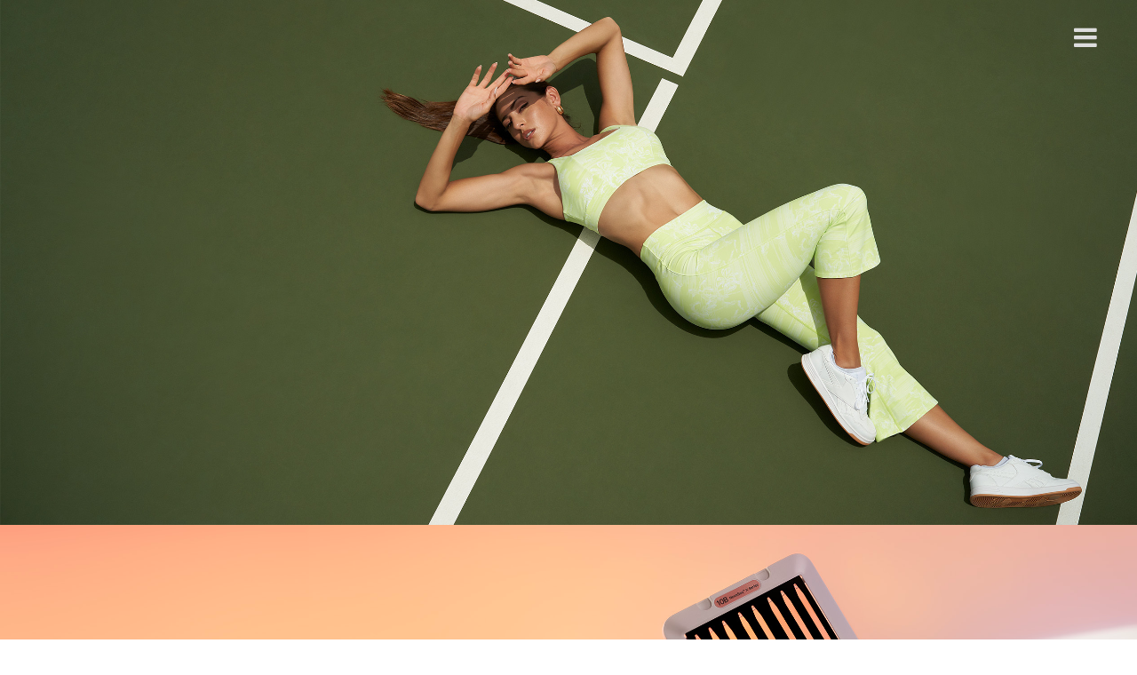

--- FILE ---
content_type: text/html; charset=UTF-8
request_url: https://www.justinlheureux.com/projects
body_size: 3835
content:
<!DOCTYPE html>
<html lang="en">

  <head>

    <meta charset="utf-8">
    <!--<meta name="viewport" content="width=device-width, initial-scale=1, shrink-to-fit=no">-->
    <meta name="viewport" content="width=device-width, initial-scale=1.0">

 <!--   <meta name="description" content="">-->
    <meta name="author" content="Template Mo">
    <link href="https://fonts.googleapis.com/css?family=Roboto:100,300,400,500,700,900" rel="stylesheet">

    <link rel="preconnect" href="https://fonts.gstatic.com">
<link href="https://fonts.googleapis.com/css2?family=Montserrat:wght@200&display=swap" rel="stylesheet">

   <!-- <title>Justin L'Heureux</title>-->
    <title>Professional Photographer In California, San Diego | Justin L’ Heureux</title>
<meta name="description" content="Justin L' Heureux is a professional photographer in San Diego. He has a vast experience of 15 years being the best photographer in California. Visit for more details!">
<meta name="keywords" content="photographer in california, professional photographer san diego, photographer san diego">
    
      <link rel="icon" type="image/x-icon" href="/assets/images/jlfav.png">

    
    <!-- Additional CSS Files -->
        <link rel="stylesheet" type="text/css" href="https://www.justinlheureux.com/assets/css/headerstyle.css">

    <link rel="stylesheet" type="text/css" href="https://www.justinlheureux.com/assets/css/bootstrap.min.css">
    <link rel="stylesheet" type="text/css" href="https://www.justinlheureux.com/assets/css/font-awesome.css">
    <link rel="stylesheet" type="text/css" href="https://www.justinlheureux.com/assets/css/templatemo-art-factory.css">

	<link href="https://fonts.googleapis.com/css2?family=Montserrat:wght@300&display=swap" rel="stylesheet">
 <script src="https://ajax.googleapis.com/ajax/libs/jquery/3.5.1/jquery.min.js"></script>

    <script src="https://www.justinlheureux.com/assets/js/bootstrap.min.js"></script>

 <!-- Google tag (gtag.js) -->
    <script async src="https://www.googletagmanager.com/gtag/js?id=G-KV4SLHGYEK"></script>
    <script>
    window.dataLayer = window.dataLayer || [];
    function gtag(){dataLayer.push(arguments);}
    gtag('js', new Date());
    gtag('config', 'G-KV4SLHGYEK');
    </script>
    
    </head>

    <body>
        <!--<div class="popup">-->
        <!--    <div class="loading_02">-->
        <!--        <h6>STILLS AND MOTION</h6>-->
        <!--    </div>-->
        <!--</div>-->
        <style>
        
 
              @media (max-width:480px){
        .xyz_123 {
            text-align: center !important;
        }

        ul.menu_size_chng.mt-2 {
            width: 100% !important;
            display: block !important;
            left: 0px;
            position: unset !important;
        }
        .sidenav ul li {
            float: none !important;
            margin-bottom:0px !important;
            text-align:center !important;
        }
        a#home_1 {
            margin: auto !important;
            padding:0 !important;
        }
        a#over_sting {
            margin: auto !important;
            padding:0 !important;
            text-align:center!important;
        }
         
         a#over_sting2 {
            margin: auto !important;
            padding:0 !important;
            text-align:center!important;
        }
         a#over_sting3 {
            margin: auto !important;
            padding:0 !important;
            text-align:center!important;
        }
        
        #contact_sting a{
            margin:auto !important;
            padding:0 !important;
            text-align:center!important;
        }
        #about_sting a {
            margin:auto !important;
            padding:0 !important;
            text-align:center!important;
        }
        #pdf_sting a{
            margin:auto !important;
            padding:0 !important;
            text-align:center!important;
        }
 
        ul.menu_size_chng.mt-2 {
            margin: 0px !important;
            margin-top: 80px !important;
            text-align: center !important;
        }
        
        .dropdown-content {
            left: 2% !important;
            width: 100%;
            margin-top: 8px;
            padding:16px !important;
        }    
                
    
        }
 
 
 
                
        
        
        
        
  .sidenav .closebtn {
  position: absolute;
  top: 0;
  color:grey;
  right: 5px;
  font-size: 36px;
  margin-top:0px;
  font-weight:700;
  margin-left: 50px;
}
</style>

<div id="preloader">
<div id="loading">
 <img class="img-fluid" id="loder_2" src="https://www.justinlheureux.com/assets/images/preloader.jpg" class="responsive">
    </div>
</div>

    <header class="header-area" style="position:fixed;" id="header_g">
        <div class="container-fluid px-5">
            <div class="row">

                    <div class="col-md-2">
                        <a href="https://www.justinlheureux.com">
                            </a>
                            </div>
                    <div id="mySidenav" class="sidenav">
                        <a href="javascript:void(0)" class="closebtn" onclick="closeNav()">&times;</a>
                        <div class="xyz_123">
                        <ul class="menu_size_chng mt-2">
                            <li id="home_sting"> <a class="home-menu" id="home_1" href="https://www.justinlheureux.com">home</a> </li>
                       <li class="dropdown" >
                        <a id="over_sting" href="https://www.justinlheureux.com/images/Overview" class="dropbtn menu2">overview</a>
                        <div class="dropdown-content" style="border:none;">
                                                                                               
                                       <a href="https://www.justinlheureux.com/images/Overview"
                                         style="border:none;font-size:16px;">Overview</a>
                                                                       
                                       <a href="https://www.justinlheureux.com/images/life"
                                         style="border:none;font-size:16px;">Life</a>
                                                                       
                                       <a href="https://www.justinlheureux.com/images/People"
                                         style="border:none;font-size:16px;">People</a>
                                                                       
                                       <a href="https://www.justinlheureux.com/images/sports-active"
                                         style="border:none;font-size:16px;">Sports / Active</a>
                                                                       
                                       <a href="https://www.justinlheureux.com/images/work"
                                         style="border:none;font-size:16px;">At Work</a>
                                                                       
                                       <a href="https://www.justinlheureux.com/images/motion"
                                         style="border:none;font-size:16px;">Motion</a>
                                                                                            <a class="menu3" href="https://www.justinlheureux.com/projects"
                                   style="border:none;font-size:16px;">Projects</a>
                        </div>
                        </li>
                       <li class="dropdown" >
                        <a id="over_sting2" href="https://www.justinlheureux.com/projects" class="dropbtn menu4">projects</a>
                           <div class="dropdown-content" style="border:none;">
                                                              
                                           <a href="https://www.justinlheureux.com/project/images/TAVI---COURTS"
                                              style="border:none;font-size:16px;">Tavi - Courts - Look Book</a>
                                   
                                           <a href="https://www.justinlheureux.com/project/images/Illumina"
                                              style="border:none;font-size:16px;">Illumina</a>
                                   
                                           <a href="https://www.justinlheureux.com/project/images/Maiden-Steel"
                                              style="border:none;font-size:16px;">Maiden Steel</a>
                                   
                                           <a href="https://www.justinlheureux.com/project/images/pacifico"
                                              style="border:none;font-size:16px;">Pacifico</a>
                                   
                                           <a href="https://www.justinlheureux.com/project/images/The-Farm1"
                                              style="border:none;font-size:16px;">The Farm</a>
                                   
                                           <a href="https://www.justinlheureux.com/project/images/amtrak"
                                              style="border:none;font-size:16px;">Amtrak</a>
                                   
                                           <a href="https://www.justinlheureux.com/project/images/brooks-running"
                                              style="border:none;font-size:16px;">Brooks Running</a>
                                   
                                           <a href="https://www.justinlheureux.com/project/images/Tavi"
                                              style="border:none;font-size:16px;">Tavi</a>
                                   
                                           <a href="https://www.justinlheureux.com/project/images/qualcomm"
                                              style="border:none;font-size:16px;">Qualcomm</a>
                                   
                                           <a href="https://www.justinlheureux.com/project/images/michelob-ultra"
                                              style="border:none;font-size:16px;">Michelob Ultra</a>
                                   
                                           <a href="https://www.justinlheureux.com/project/images/hewlett-packard"
                                              style="border:none;font-size:16px;">Hewlett Packard</a>
                                   
                                           <a href="https://www.justinlheureux.com/project/images/k2-snowboarding"
                                              style="border:none;font-size:16px;">K2 Snowboarding</a>
                                   
                                           <a href="https://www.justinlheureux.com/project/images/specialized"
                                              style="border:none;font-size:16px;">Specialized</a>
                                                                                             </div>
                        </li>

                        <li id="motion_1" class="dropdown menu5" > 
                          <a id="over_sting3" href="https://www.justinlheureux.com/motion" class="dropbtn">motion</a>
                                                        <div class="dropdown-content" style="border:none;">
                                                               <a style="    font-size: 20px !important;" class="motion-link" href="https://www.justinlheureux.com/motion#gallery-1" style="border:none;font-size:16px;">Director&#039;s Reel - 2025</a>
                                                               <a style="    font-size: 20px !important;" class="motion-link" href="https://www.justinlheureux.com/motion#gallery-2" style="border:none;font-size:16px;">Amtrak - From Work To Happy Hour</a>
                                                               <a style="    font-size: 20px !important;" class="motion-link" href="https://www.justinlheureux.com/motion#gallery-3" style="border:none;font-size:16px;">House of Pets</a>
                                                               <a style="    font-size: 20px !important;" class="motion-link" href="https://www.justinlheureux.com/motion#gallery-4" style="border:none;font-size:16px;">Pacifico - LIVE LIFE ANCHORS UP</a>
                                                               <a style="    font-size: 20px !important;" class="motion-link" href="https://www.justinlheureux.com/motion#gallery-5" style="border:none;font-size:16px;">Tavi - Dunes</a>
                                                               <a style="    font-size: 20px !important;" class="motion-link" href="https://www.justinlheureux.com/motion#gallery-6" style="border:none;font-size:16px;">Your final whisper</a>
                                                               <a style="    font-size: 20px !important;" class="motion-link" href="https://www.justinlheureux.com/motion#gallery-7" style="border:none;font-size:16px;">The Farm</a>
                                                               <a style="    font-size: 20px !important;" class="motion-link" href="https://www.justinlheureux.com/motion#gallery-8" style="border:none;font-size:16px;">Amtrak - Exploration</a>
                                                               <a style="    font-size: 20px !important;" class="motion-link" href="https://www.justinlheureux.com/motion#gallery-9" style="border:none;font-size:16px;">Amtrak - Adventure Starts</a>
                                                               <a style="    font-size: 20px !important;" class="motion-link" href="https://www.justinlheureux.com/motion#gallery-10" style="border:none;font-size:16px;">Amtrak - Weekend Adventurer</a>
                                                               <a style="    font-size: 20px !important;" class="motion-link" href="https://www.justinlheureux.com/motion#gallery-11" style="border:none;font-size:16px;">Tavi - Courts</a>
                                                               <a style="    font-size: 20px !important;" class="motion-link" href="https://www.justinlheureux.com/motion#gallery-12" style="border:none;font-size:16px;">Amazing</a>
                                                           </div>
                                                    </li>
                        <li id="contact_sting"> <a class="menu6" href="https://www.justinlheureux.com/contact">contact</a> </li>
                        <li id="about_sting"> <a class="menu7" href="https://www.justinlheureux.com/about">about</a> </li>
                        <li id="pdf_sting"> <a class="menu8" href="https://www.justinlheureux.com/create-a-pdf">create a pdf</a> </li>
                        <!--<li> <a href="#">Motion</a> </li>-->
                        </ul>
                        </div>
                      </div>

                       <div class="col-md-7"></div>

                       <div class="col-md-3">
                      <span class="menu-index" onclick="openNav()">
                          <i class="fa fa-bars" aria-hidden="true"></i>
                          <!--<img src="https://www.justinlheureux.com/assets/images/menu.png" height="30" width="30">-->
                      </span>
                      </div>

            </div>
        </div>
    </header>

    <link rel="preconnect" href="https://fonts.gstatic.com">
<link href="https://fonts.googleapis.com/css2?family=Montserrat:wght@300&display=swap" rel="stylesheet">


<style>



</style>

        <script>
        function openNav() {
          document.getElementById("mySidenav").style.width = "100%";
        }

        function closeNav() {
          document.getElementById("mySidenav").style.width = "0";
        }
        </script>

       <script>
            $(document).ready(function(){
              setTimeout(function(){
                  $('#preloader').css({"display":"block",
                      "transition":"1s ease",
                  });},100);
            });

            //       $(document).ready(function(){
            //   setTimeout(function(){
            //       $('#preloader').css({"display":"none",
            //           "transition":"1s ease",
            //       });},2000);
            // });
        </script>

<script>
     $(document).ready(function(){
       $(document).scroll(function(){
          var menu_g = $(document).scrollTop();
          console.log('menu_g');
       if(menu_g > 0){
           $('#header_g').css('background-color','transparent');
       } if(menu_g == 0){
           $('#header_g').css('background-color','transparent');
       }
       });
    });



</script>

<meta name="viewport" content="width=device-width, initial-scale=1.0">

<link rel="stylesheet" type="text/css" href="https://www.justinlheureux.com/assets/css/indexstyle.css">

<link rel="preconnect" href="https://fonts.gstatic.com">

<link href="https://fonts.googleapis.com/css2?family=Montserrat:wght@300&display=swap" rel="stylesheet">





  <div id="fetchImage">



  </div>

  <!--index page video end-->



  <!--folder 1-->

   
           
               <div class="container-fluid" id="TAVI---COURTS" style="padding:0px!important;">

<div class="catego-img">

     <a href="https://www.justinlheureux.com/project/images/TAVI---COURTS" >

        <div class="content">

            <!---->

        <div class="text-center-1" style="">

        <p class="text-alifn-para">Tavi - Courts - Look Book<p>

        </div>

        <!---->

        <div class="box-shadow-1">

          <div class="img__wrap">

        


        
      <img src="https://justinlheureux.com/uploads/category/40/Tavi - Courts.jpg" alt="" onclick="openModal();currentSlide(1)"  class="img__img" height="100%" width="100%">

      
      
       <p class="img__description">Tavi - Courts - Look Book</p>

      </div>

      </div>



          </div>



</a>



</div>

</div>


               <div class="container-fluid" id="Illumina" style="padding:0px!important;">

<div class="catego-img">

     <a href="https://www.justinlheureux.com/project/images/Illumina" >

        <div class="content">

            <!---->

        <div class="text-center-1" style="">

        <p class="text-alifn-para">Illumina<p>

        </div>

        <!---->

        <div class="box-shadow-1">

          <div class="img__wrap">

        


        
      <img src="https://justinlheureux.com/uploads/category/42/Illumina V3.jpg" alt="" onclick="openModal();currentSlide(1)"  class="img__img" height="100%" width="100%">

      
      
       <p class="img__description">Illumina</p>

      </div>

      </div>



          </div>



</a>



</div>

</div>


               <div class="container-fluid" id="Maiden-Steel" style="padding:0px!important;">

<div class="catego-img">

     <a href="https://www.justinlheureux.com/project/images/Maiden-Steel" >

        <div class="content">

            <!---->

        <div class="text-center-1" style="">

        <p class="text-alifn-para">Maiden Steel<p>

        </div>

        <!---->

        <div class="box-shadow-1">

          <div class="img__wrap">

        


        
      <img src="https://justinlheureux.com/uploads/category/43/Work 3.jpg" alt="" onclick="openModal();currentSlide(1)"  class="img__img" height="100%" width="100%">

      
      
       <p class="img__description">Maiden Steel</p>

      </div>

      </div>



          </div>



</a>



</div>

</div>


               <div class="container-fluid" id="pacifico" style="padding:0px!important;">

<div class="catego-img">

     <a href="https://www.justinlheureux.com/project/images/pacifico" >

        <div class="content">

            <!---->

        <div class="text-center-1" style="">

        <p class="text-alifn-para">Pacifico<p>

        </div>

        <!---->

        <div class="box-shadow-1">

          <div class="img__wrap">

        


        
      <img src="https://justinlheureux.com/uploads/category/21/Pacifico 1.jpg" alt="" onclick="openModal();currentSlide(1)"  class="img__img" height="100%" width="100%">

      
      
       <p class="img__description">Pacifico</p>

      </div>

      </div>



          </div>



</a>



</div>

</div>


               <div class="container-fluid" id="The-Farm1" style="padding:0px!important;">

<div class="catego-img">

     <a href="https://www.justinlheureux.com/project/images/The-Farm1" >

        <div class="content">

            <!---->

        <div class="text-center-1" style="">

        <p class="text-alifn-para">The Farm<p>

        </div>

        <!---->

        <div class="box-shadow-1">

          <div class="img__wrap">

        


        
      <img src="https://justinlheureux.com/uploads/category/31/The-Farm-V1.jpg" alt="" onclick="openModal();currentSlide(1)"  class="img__img" height="100%" width="100%">

      
      
       <p class="img__description">The Farm</p>

      </div>

      </div>



          </div>



</a>



</div>

</div>


               <div class="container-fluid" id="amtrak" style="padding:0px!important;">

<div class="catego-img">

     <a href="https://www.justinlheureux.com/project/images/amtrak" >

        <div class="content">

            <!---->

        <div class="text-center-1" style="">

        <p class="text-alifn-para">Amtrak<p>

        </div>

        <!---->

        <div class="box-shadow-1">

          <div class="img__wrap">

        


        
      <img src="https://justinlheureux.com/uploads/category/15/Amtrak-New.jpg" alt="" onclick="openModal();currentSlide(1)"  class="img__img" height="100%" width="100%">

      
      
       <p class="img__description">Amtrak</p>

      </div>

      </div>



          </div>



</a>



</div>

</div>


               <div class="container-fluid" id="brooks-running" style="padding:0px!important;">

<div class="catego-img">

     <a href="https://www.justinlheureux.com/project/images/brooks-running" >

        <div class="content">

            <!---->

        <div class="text-center-1" style="">

        <p class="text-alifn-para">Brooks Running<p>

        </div>

        <!---->

        <div class="box-shadow-1">

          <div class="img__wrap">

        


        
      <img src="https://justinlheureux.com/uploads/category/16/Brooks 1.jpg" alt="" onclick="openModal();currentSlide(1)"  class="img__img" height="100%" width="100%">

      
      
       <p class="img__description">Brooks Running</p>

      </div>

      </div>



          </div>



</a>



</div>

</div>


               <div class="container-fluid" id="Tavi" style="padding:0px!important;">

<div class="catego-img">

     <a href="https://www.justinlheureux.com/project/images/Tavi" >

        <div class="content">

            <!---->

        <div class="text-center-1" style="">

        <p class="text-alifn-para">Tavi<p>

        </div>

        <!---->

        <div class="box-shadow-1">

          <div class="img__wrap">

        


        
      <img src="https://justinlheureux.com/uploads/category/32/Sports-Hero-1.jpg" alt="" onclick="openModal();currentSlide(1)"  class="img__img" height="100%" width="100%">

      
      
       <p class="img__description">Tavi</p>

      </div>

      </div>



          </div>



</a>



</div>

</div>


               <div class="container-fluid" id="qualcomm" style="padding:0px!important;">

<div class="catego-img">

     <a href="https://www.justinlheureux.com/project/images/qualcomm" >

        <div class="content">

            <!---->

        <div class="text-center-1" style="">

        <p class="text-alifn-para">Qualcomm<p>

        </div>

        <!---->

        <div class="box-shadow-1">

          <div class="img__wrap">

        


        
      <img src="https://justinlheureux.com/uploads/category/26/qualcomm_main_image.jpg" alt="" onclick="openModal();currentSlide(1)"  class="img__img" height="100%" width="100%">

      
      
       <p class="img__description">Qualcomm</p>

      </div>

      </div>



          </div>



</a>



</div>

</div>


               <div class="container-fluid" id="michelob-ultra" style="padding:0px!important;">

<div class="catego-img">

     <a href="https://www.justinlheureux.com/project/images/michelob-ultra" >

        <div class="content">

            <!---->

        <div class="text-center-1" style="">

        <p class="text-alifn-para">Michelob Ultra<p>

        </div>

        <!---->

        <div class="box-shadow-1">

          <div class="img__wrap">

        


        
      <img src="https://justinlheureux.com/uploads/category/18/Michelob Ultra 1.jpg" alt="" onclick="openModal();currentSlide(1)"  class="img__img" height="100%" width="100%">

      
      
       <p class="img__description">Michelob Ultra</p>

      </div>

      </div>



          </div>



</a>



</div>

</div>


               <div class="container-fluid" id="hewlett-packard" style="padding:0px!important;">

<div class="catego-img">

     <a href="https://www.justinlheureux.com/project/images/hewlett-packard" >

        <div class="content">

            <!---->

        <div class="text-center-1" style="">

        <p class="text-alifn-para">Hewlett Packard<p>

        </div>

        <!---->

        <div class="box-shadow-1">

          <div class="img__wrap">

        


        
      <img src="https://justinlheureux.com/uploads/category/19/HP 2.jpg" alt="" onclick="openModal();currentSlide(1)"  class="img__img" height="100%" width="100%">

      
      
       <p class="img__description">Hewlett Packard</p>

      </div>

      </div>



          </div>



</a>



</div>

</div>


               <div class="container-fluid" id="k2-snowboarding" style="padding:0px!important;">

<div class="catego-img">

     <a href="https://www.justinlheureux.com/project/images/k2-snowboarding" >

        <div class="content">

            <!---->

        <div class="text-center-1" style="">

        <p class="text-alifn-para">K2 Snowboarding<p>

        </div>

        <!---->

        <div class="box-shadow-1">

          <div class="img__wrap">

        


        
      <img src="https://justinlheureux.com/uploads/category/17/K2 hero.jpg" alt="" onclick="openModal();currentSlide(1)"  class="img__img" height="100%" width="100%">

      
      
       <p class="img__description">K2 Snowboarding</p>

      </div>

      </div>



          </div>



</a>



</div>

</div>


               <div class="container-fluid" id="specialized" style="padding:0px!important;">

<div class="catego-img">

     <a href="https://www.justinlheureux.com/project/images/specialized" >

        <div class="content">

            <!---->

        <div class="text-center-1" style="">

        <p class="text-alifn-para">Specialized<p>

        </div>

        <!---->

        <div class="box-shadow-1">

          <div class="img__wrap">

        


        
      <img src="https://justinlheureux.com/uploads/category/20/Specialized 1.jpg" alt="" onclick="openModal();currentSlide(1)"  class="img__img" height="100%" width="100%">

      
      
       <p class="img__description">Specialized</p>

      </div>

      </div>



          </div>



</a>



</div>

</div>


            





<!--<script src="https://ajax.googleapis.com/ajax/libs/jquery/3.5.1/jquery.min.js"></script>-->
<script src="https://cdn.jsdelivr.net/npm/@popperjs/core@2.5.4/dist/umd/popper.min.js"></script>
<script src="https://cdn.jsdelivr.net/npm/bootstrap@5.0.0-beta1/dist/js/bootstrap.min.js"></script>
<script src='https://cdn.jsdelivr.net/npm/@fancyapps/fancybox@3.5.7/dist/jquery.fancybox.min.js'></script>

<script>
    $(function(){
        var hash = window.location.hash;
        $('html, body').animate({ scrollTop: $(hash).offset().top });
    });
     $(document).on('click', '.fancybox-image', function(e){
        e.preventDefault();
    });
    
    $("[data-fancybox]").fancybox({
        clickContent    : false
    });
 
</script>

    <!--slider end-->

<!-- jQuery -->

   
    <script src="https://www.justinlheureux.com/assets/js/popper.js"></script>


    <!-- Bootstrap -->





    <!-- Plugins -->

    <script src="https://www.justinlheureux.com/assets/js/owl-carousel.js"></script>

    <script src="https://www.justinlheureux.com/assets/js/scrollreveal.min.js"></script>

    <script src="https://www.justinlheureux.com/assets/js/jquery.counterup.min.js"></script>

    <script src="https://www.justinlheureux.com/assets/js/imgfix.min.js"></script> 

    

    <!-- Global Init -->

    <script src="https://www.justinlheureux.com/assets/js/custom.js"></script>

    

      </body>

</html>




    <script>

        setTimeout(function(){        

    $('#preloader').fadeOut();

    $('.justin-pre').delay(150).fadeOut('slow'); 

}, 200);

    </script>





    <script>

function openModal() {
    // alert('dev');

  document.getElementById("myModal").style.display = "block";

}



function closeModal() {

  document.getElementById("myModal").style.display = "none";

}



var slideIndex = 1;


function plusSlides(n) {

  showSlides(slideIndex += n);

}



function currentSlide(n) {
    // alert('dev2');

  showSlides(slideIndex = n);

}



function showSlides(n) {
    // alert('dev3');

  var i;

  var slides = document.getElementsByClassName("mySlides");

  var dots = document.getElementsByClassName("demo");

  var captionText = document.getElementById("caption");

  if (n > slides.length) {slideIndex = 1}

  if (n < 1) {slideIndex = slides.length}

  for (i = 0; i < slides.length; i++) {

      slides[i].style.display = "none";

  }

  for (i = 0; i < dots.length; i++) {

      dots[i].className = dots[i].className.replace(" active", "");

  }

  slides[slideIndex-1].style.display = "block";

  dots[slideIndex-1].className += " active";

  captionText.innerHTML = dots[slideIndex-1].alt;

}

</script>



<script type="text/javascript">

  function fetchImage($category) {

      var csrfToken='uoR539i76XFKoTKL0eLcZgCM5STkR7LKb8VlmyUE';

      var category =$category;

            $.ajax({

            headers:{'X-CSRF-Token': csrfToken},

            url:"https://www.justinlheureux.com/ajax-image",

            type:"GET",

            data:{category:category},

            success: function(data)

            { 
                $('#fetchImage').html(data);
                $("#myModal").modal();
               
            }

            });

    

//     if (confirm("Do you really want to delete this job post ?")) {

//     // alert($id);

//   var csrfToken='uoR539i76XFKoTKL0eLcZgCM5STkR7LKb8VlmyUE';

//   var id =$id;



// }

}
</script>


--- FILE ---
content_type: text/css
request_url: https://www.justinlheureux.com/assets/css/headerstyle.css
body_size: 2490
content:
html {
    overflow-x: hidden;
}

html {
    scroll-behavior: smooth;
}

#loder_2 {
    position: relative;
    top: -20%;
    left: 2%;

}

.popup {
    width: 100% !important;
    height: 100%;
    background-color: black;
    display: none;
    z-index: 1001;
    position: fixed;
}

.loading_02 {
    width: 100%;
    position: absolute;
    color: white;
    margin-left: auto;
    margin-right: auto;
    margin-top: 45vh !important;
    position: absolute;

}

.loading_02 h6 {
    /*background-color:red;*/
    font-size: 40px;
    letter-spacing: 1px !important;
    text-align: center;
    font-weight: 200 !important;
    top: 0;
    bottom: 0;
    left: auto;
    right: auto;
    opacity: 50%;

}

/*preloder logo first*/

#loading img {
    position: absolute;
    top: 0;
    left: 0;
    right: 0;
    bottom: 0;
    margin: auto;
}

#loading {
    position: relative;
    height: 100%;
    width: 100%;
}

.close-para {
    float: right;
    color: red;
    margin-right: 3px !important;
    font-weight: bold;
    font-size: 35px !important;
    margin-top: 5%;
}


@media only screen and (max-width: 768px) {


    .dropdown-content {
        font-size: 16px;
    }

    #home_sting a {
        font-size: 25px !important;
        color: black;
        margin-top: 60px !important;

        letter-spacing: 2px;
    }

    #over_sting {
        font-size: 25px !important;
        color: black;
        margin-top: 100px !important;
        margin-left: -146px;
        letter-spacing: 2px;
    }

    #over_sting2 {
        font-size: 25px !important;
        color: black;
        margin-top: 140px !important;
        margin-left: -146px;
        letter-spacing: 2px;
    }

    #motion_1 a {
        letter-spacing: 2px;
        font-size: 25px !important;
        color: black;
        margin-top: 180px !important;
        margin-left: -170px !important;

    }

    #contact_sting a {
        letter-spacing: 2px;
        font-size: 25px !important;
        color: black;
        margin-top: 220px !important;
        margin-left: -170px !important;
    }

    #about_sting a {
        letter-spacing: 2px;
        font-size: 25px !important;
        color: black;
        margin-top: 260px !important;
        margin-left: -170px;
    }

    #pdf_sting a {
        letter-spacing: 2px;
        font-size: 25px !important;
        color: black;
        margin-top: 300px !important;
        margin-left: -195px;
    }


}


@media only screen and (max-width: 360px) {
    /*.loading_02 h6{*/
    /*     font-size:12px!important;*/
    /*     text-align:center!important;*/
    /* }*/
    /* .loading_02 {*/
    /*     margin-left:0%!important;*/
    /* }*/
    .dropdown-content a {
        font-size: 14px !important;
    }

    #home_sting a {
        font-size: 25px !important;
        color: black;
        margin-top: 60px !important;
        margin-left: -40px !important;
        letter-spacing: 2px;
    }

    #over_sting {
        font-size: 25px !important;
        color: black;
        margin-top: 100px !important;
        margin-left: -146px;
        letter-spacing: 2px;
    }

    #over_sting2 {
        font-size: 25px !important;
        color: black;
        margin-top: 140px !important;
        margin-left: -146px;
        letter-spacing: 2px;
    }

    #motion_1 a {
        letter-spacing: 2px;
        font-size: 25px !important;
        color: black;
        margin-top: 180px !important;
        margin-left: -170px !important;

    }

    #contact_sting a {
        letter-spacing: 2px;
        font-size: 25px !important;
        color: black;
        margin-top: 220px !important;
        margin-left: -170px !important;
    }

    #about_sting a {
        letter-spacing: 2px;
        font-size: 25px !important;
        color: black;
        margin-top: 260px !important;
        margin-left: -170px;
    }

    #pdf_sting a {
        letter-spacing: 2px;
        font-size: 25px !important;
        color: black;
        margin-top: 300px !important;
        margin-left: -195px;
    }

    h4 {
        color: #fff;
        margin-top: 55%;
        margin-left: 30%;
        letter-spacing: 1px;
        font-size: 16px;
        font-family: 'Montserrat', sans-serif;
    }
}

.menu-index {
    font-size: 30px;
    cursor: pointer;
    float: right;
    margin-top: 20px;

}

.menu-index i {
    margin-left: 10% !important;
    color: #ddd;
}

#page {
    display: none;
}


.menu_size_chng li a {
    font-size: 20px;
    color: #000;
    font-weight: 800;
}


.sidenav {
    height: 100%;
    width: 0;
    position: fixed;
    z-index: 1;
    top: 0;
    left: 0;
    background-color: #fff;
    opacity: 1;
    opacity: 0.8;
    overflow-x: hidden;
    transition: 0.6s;
    /*padding-top: 60px;*/
    text-align: center;
}

.sidenav a {
    padding: 8px 8px 8px 32px;
    text-decoration: none;
    font-size: 25px;
    color: #ddd;
    display: block;
    /*transition: 0.3s;*/
    font-family: 'Montserrat', sans-serif;

}

.sidenav a:hover {
    color: #000;
}

/*.sidenav a:hover{*/
/*  color: #f1f1f1;*/
/*}*/


@media screen and (max-height: 450px) {
    .sidenav {
        padding-top: 15px;
    }

    .sidenav a {
        font-size: 18px;
    }
}

.sidenav ul {
    list-style: none;
    margin-left: 20%;
    list-style-type: none;
    /*margin: 0;*/
    padding: 0;
    /*overflow: hidden;*/
    /*background-color: #333;*/
}

.sidenav ul li {
    float: left;
    margin-bottom: 30px;
    /*position:absolute;*/

}

.closebtn {
    /*color:#fff!important;*/
    /*background-color:#000;*/
    /*margin-top:20px;*/
    /*height:30px;*/
    /*width:30px;*/

}

.close-para {
    float: right;
    color: grey;
    margin-right: 3px !important;
    font-weight: bold;
    font-size: 25px !important;
    margin-top: 5%;
}

.sidenav .closebtn {
    position: absolute;
    top: 0;
    right: 25px;
    font-size: 17px;
    margin-left: 50px;
}

.dropbtn {
    display: inline-block;
    color: white;
    text-align: justify;
    /*padding: 14px 16px;*/
    text-decoration: none;
}

.dropdown-content {
    display: none;
    position: absolute;
    background-color: #fff;
    border: 1px solid #ddd;
    min-width: 160px;
    /*box-shadow: 0px 8px 16px 0px rgba(0,0,0,0.2);*/
    z-index: 1;
    /*width: 140%;*/
    width: 210px;
}

.dropdown-content a {
    color: #000;
    opacity: 1;
    font-size: 19px !important;
    font-family: 'Montserrat', sans-serif;
    padding: 0;
    margin-left: 15%;
    text-decoration: none;
    display: block;
    text-align: left;
    border-bottom: 1px solid #ddd;
}

.dropdown-content a:hover {
    background-color: #f1f1f1
}

.dropdown:hover .dropdown-content {
    display: block;
}


/*all media query*/


@media only screen and (max-width: 480px) {

    /*            .popup{*/
    /*    width:100%!important;*/
    /*    height:100%;*/
    /*    background-color:black;*/
    /*    display:none;*/
    /*    z-index: 1001;*/
    /*    position:fixed;*/
    /*}*/
    /*.popup .loading_02{*/
    /*   position:relative;*/
    /*  left:-3%;*/
    /*  top:200px;*/
    /*  padding:20px;*/
    /*} */
    /*#preloader{*/
    /*    background-color:#000;*/
    /* margin:0;*/
    /* padding:0;*/
    /*}*/
}


@media only screen and (max-width: 1024px) {

    .dropdown-content {
        font-size: 18px;
    }

    #home_sting a {
        font-size: 25px !important;
        color: black;
        margin-top: 60px !important;

        letter-spacing: 2px;
    }

    #over_sting {
        font-size: 25px !important;
        color: black;
        margin-top: 100px !important;
        margin-left: -146px;
        letter-spacing: 2px;
    }

    #over_sting2 {
        font-size: 25px !important;
        color: black;
        margin-top: 140px !important;
        margin-left: -146px;
        letter-spacing: 2px;
    }

    #motion_1 a {
        letter-spacing: 2px;
        font-size: 25px !important;
        color: black;
        margin-top: 180px !important;
        margin-left: -170px !important;

    }

    #contact_sting a {
        letter-spacing: 2px;
        font-size: 25px !important;
        color: black;
        margin-top: 220px !important;
        margin-left: -170px !important;
    }

    #about_sting a {
        letter-spacing: 2px;
        font-size: 25px !important;
        color: black;
        margin-top: 260px !important;
        margin-left: -170px;
    }

    #pdf_sting a {
        letter-spacing: 2px;
        font-size: 25px !important;
        color: black;
        margin-top: 300px !important;
        margin-left: -195px;
    }

}

/*    @media (max-width:480px){*/
/*    ul.menu_size_chng.mt-2 {*/
/*    position: absolute !important;*/
/*left: -25px !important;*/
/*}*/
/*a#home_1 {*/
/*    margin-left: -80px;*/
/*}*/
/*a#over_sting {*/
/*    margin-left: -122px;*/
/*}*/
/*a#over_sting2 {*/
/*    margin-left: -85px !important;*/
/*}*/

/*a#over_sting2 {*/
/*    margin-left: -170px !important;*/
/*}*/
/*a#over_sting3 {*/
/*    margin-left: -168px !important;*/
/*}*/
/*li#contact_sting{*/
/*    margin-left:-7px;*/
/*}*/
/*li#about_sting {*/
/*    margin-left: -20px;*/
/*}*/
/*li#pdf_sting {*/
/*    margin-left: 28px;*/
/*}*/
/*.dropdown-content {*/
/*    left: -28px;*/
/*}*/
/*.dropdown-content a {*/
/*    font-size: 16px !important;*/
/*    margin-bottom: -180px !important;*/
/*    display: contents;*/
/*    text-align: left !important;*/
/*    font-weight: 600 !important;*/
/*    text-transform: lowercase;*/
/*}*/
/*.dropdown-content {*/
/*    left: -42px;*/
/*}*/
/*}*/

/* About and Contact Page*/

@charset "utf-8";
/* CSS Document */

.main-sec{ margin:0px;}
.left-sec {
  float: left;
  width: 50%;
}
.left-sec img{ width:100%;}
.right-sec{ float:left; width:50%; position:relative;}
.right-sec img{ width:100%;}
.right-txt-sec{ position: absolute;
padding: 60px 80px 60px 90px;
top: 10%;
left: 0;
right: 0;}
.right-txt-sec p{
margin: 0 auto;
text-transform: uppercase;
font-size: 17px;
line-height: 27px;
font-family: 'Montserrat', sans-serif;
text-align: left;
}

.right-txt-sec p a{ color:#fab037; text-decoration: none;}
.right-txt-sec p a:hover{ opacity:0.7;}
.mobile-sec{ display:none;}


/*--contact--*/

.contact-inner{width: 400px; margin: 0 auto; padding-left: 70px;}
.contact-listing{ padding:0px;}
.contact-listing li{ list-style:none; position: relative;
color: #fab037;
text-transform: uppercase; font-family: 'Montserrat', sans-serif; font-size: 17px;
margin-bottom: 18px;}
.contact-listing li a{ color: #fab037; text-decoration:none;}
.contact-listing li a:hover{ opacity:0.7;}
.contact-inner h3 {
  color: #fab037;
  font-family: 'Montserrat', sans-serif;
  font-weight: 400;
  text-transform: uppercase;
  font-size: 20px;
}
.contact-listing li .top-insta{ width: 18px;
position: absolute;
left: -28px; top: 1px;}
.contact-listing li span {
font-weight: 300;
text-transform: lowercase;
font-size: 17px;
}
.contact-inner h5{ font-size: 20px;
text-transform: uppercase;
color: #000;
font-family: 'Montserrat', sans-serif;
font-weight: 500;
margin: 0px;
padding-top: 40px;
}
.contact-inner p.head{ text-transform:capitalize;}
.contact-inner p{font-family: 'Montserrat', sans-serif;
font-weight: 200;
text-transform: lowercase;
margin-bottom: 0px;}
.btm-insta{display:none;}
.contact-inner p a{ color:#000;}

.contact-mbl-sec{ display:none;}
.contact-mbl-sec{background-image:url(../images/phone-contact-img.jpg);}





@media screen and (max-width: 1080px) {
.right-txt-sec p {
  font-size: 14px;
}
.right-txt-sec {
  padding: 12px 60px 60px 60px;
}
.right-txt-sec.contact-txt{ padding: 0px 60px 60px 60px; top: 13%;}


}

@media screen and (max-width: 800px) {
.right-sec {
  float: left;
  width: 100%;
  position: relative;
}
.left-sec {
  float: left;
  width: 100%;
}

.right-txt-sec.contact-txt {
  top: 2%;
  text-align:center;
}
.contact-inner {
  padding-left: 0;
}	
.top-insta {
  display: none;
}
.right-sec .contact-listing .btm-insta{ 
display:block;width: 18px;
margin: 0 auto;margin-top: 5px;
}
.contact-inner p{ text-align:center; line-height: 22px;}



}

@media screen and (max-width: 768px) {
.left-sec, .right-sec{ display:none;}

.mobile-sec{ display:block;}

.mobile-sec {
  background-image: url(../images/phone-about-img.jpg);
  background-repeat: no-repeat;
  padding: 40px 80px;
  background-size: cover;
  height: 800px;
}
.mobile-sec p {
  margin: 0 auto;
  text-transform: uppercase;
  font-size: 14px;
  line-height: 27px;
  font-family: 'Montserrat', sans-serif;
  text-align: left;
  width: 500px;
  margin-bottom: 80px;
  margin-top: 60px;
}

.contact-mbl-sec {
display: block;
text-align: center;
padding: 100px 0px;
background-size: cover;
background-repeat: no-repeat;
}
.contact-mbl-sec .btm-insta {
  display: none;
  display: block;
  width: 18px;
  margin: 0 auto;
    margin-top: 0px;
  margin-top: 5px;
}

.contact-mbl-sec .contact-inner {
  margin: 0 auto;
  margin-bottom: 40px;
  padding-bottom: 80px;
}
.contact-mbl-sec .contact-inner h3 {
  margin-top: 0px;
}
	
}

@media screen and (max-width: 480px) {
.contact-inner {
  width: 100%; padding-left: 0px;}
.right-txt-sec.contact-txt {
  padding: 0px 10px 60px 10px;
}
.right-txt-sec {
  top: 2%;
}
.contact-listing {
  margin: 5px;
}

.mobile-sec {
  padding: 40px 80px;
  background-size: cover;
  height: 800px;
}
.mobile-sec p{
    margin: 0 auto;
    text-transform: uppercase;
    font-size: 14px;
    line-height: 27px;
    font-family: 'Montserrat', sans-serif;
    text-align: left;
    width: 100%;
    margin-bottom: 80px;
    margin-top: 60px;
}
  
}

@media screen and (max-width: 360px) {
.right-txt-sec {
  padding: 12px 30px 10px 30px;
  top: 5%;
}
.right-txt-sec p {
  font-size: 12px; line-height: 22px;
}
.right-txt-sec.contact-txt {
  top: 2%;
}
.contact-inner {
  padding-left: 0px;
}
.contact-listing li{ font-size:14px;}
.contact-listing li span{ font-size:13px;}
.contact-inner h5 {
  font-size: 14px;
  padding-top: 3px;
}

.contact-inner h3 {
  margin: 2px 0px; font-size: 17px;
}
.mobile-sec {
  padding: 40px 50px;
  background-size: cover;
  height: 800px;
}
}

@media screen and (max-width: 320px) {
.right-txt-sec {
  padding: 12px 30px 10px 30px;
  top: 2%;
}	
}

/*.dropdown-content {*/
/*    left: -42px;*/
/*   text-align: left;*/
/*   padding:5px;*/
/*}*/


@media (max-width:480px){
ul.menu_size_chng.mt-2 {
    left: -18px;
    position: absolute;
}

.dropdown-content {
    left: -70px;
}
a.motion-link {
    margin-bottom: -172px;
}

a.motion-link {
    left: 183px;
    position: relative;
    width: 100%;
    top: -198px;
}
a.motion-link {
    letter-spacing: 0px !important;
}
#over_sting {
    background: #fff;
}
a.next {
    margin-top: -60px !important;
}

a.prev{
    margin-top: -60px !important;    
}
}


/*30june*/

    /*@media (max-width:1024px){*/
    
    /*.sidenav ul li {*/
    /*    text-align: center !important;*/
    /*}ul.menu_size_chng.mt-2 {*/
        /*position: relative !important;*/
    /*    width: 100% !important;*/
    /*}*/
    /*.sidenav ul {*/
    /*    margin-left: 0px !important;}*/
    /*    #over_sting {*/
        
        /*margin-top: 0px !important;*/
        /*margin-left: 0px !important;*/
            
    /*    }}*/




--- FILE ---
content_type: text/css
request_url: https://www.justinlheureux.com/assets/css/templatemo-art-factory.css
body_size: 4413
content:
/*

ART FACTORY

https://templatemo.com/tm-537-art-factory

*/

/* 
---------------------------------------------
Table of contents
---------------------------------------------
01. font & reset css
02. reset
03. global styles
04. header
05. welcome
06. features
07. team
08. pricing
09. blog
10. contact
11. footer
12. preloader

--------------------------------------------- 
*/

/* 
---------------------------------------------
font & reset css
--------------------------------------------- 
*/
@import url("https://fonts.googleapis.com/css?family=Roboto:100,300,400,500,700,900");
/* 
---------------------------------------------
reset
--------------------------------------------- 
*/
html,
body,
div,
span,
applet,
object,
iframe,
h1,
h2,
h3,
h4,
h5,
h6,
p,
blockquote,
div pre,
a,
abbr,
acronym,
address,
big,
cite,
code,
del,
dfn,
em,
font,
img,
ins,
kbd,
q,
s,
samp,
small,
strike,
strong,
sub,
sup,
tt,
var,
b,
u,
i,
center,
dl,
dt,
dd,
ol,
ul,
li,
figure,
header,
nav,
section,
article,
aside,
footer,
figcaption {
  margin: 0;
  padding: 0;
  border: 0;
  outline: 0;
}

.clearfix:after {
  content: ".";
  display: block;
  clear: both;
  visibility: hidden;
  line-height: 0;
  height: 0;
}

.clearfix {
  display: inline-block;
}

html[xmlns] .clearfix {
  display: block;
}

* html .clearfix {
  height: 1%;
}

ul,
li {
  padding: 0;
  margin: 0;
  list-style: none;
}

header,
nav,
section,
article,
aside,
footer,
hgroup {
  display: block;
}

* {
  box-sizing: border-box;
}

html,
body {
  font-family: "Roboto", sans-serif;
  font-weight: 400;
  background-color: #fff;
  font-size: 16px;
  -ms-text-size-adjust: 100%;
  -webkit-font-smoothing: antialiased;
  -moz-osx-font-smoothing: grayscale;
}

a {
  text-decoration: none !important;
}

h1,
h2,
h3,
h4,
h5,
h6 {
  margin-top: 0px;
  margin-bottom: 0px;
}

ul {
  margin-bottom: 0px;
}

p {
  font-size: 15px;
  line-height: 25px;
  color: #4a4a4a;
}

/* 
---------------------------------------------
global styles
--------------------------------------------- 
*/
html,
body {
  background: #fff;
  font-family: "Roboto", sans-serif;
}

::selection {
  background: #ff589e;
  color: #fff;
}

::-moz-selection {
  background: #ff589e;
  color: #fff;
}

@media (max-width: 991px) {
  html,
  body {
    overflow-x: hidden;
  }
  .mobile-top-fix {
    margin-top: 30px;
    margin-bottom: 0px;
  }
  .mobile-bottom-fix {
    margin-bottom: 30px;
  }
  .mobile-bottom-fix-big {
    margin-bottom: 60px;
  }
}

a.main-button-slider {
  font-size: 13px;
  border-radius: 20px;
  padding: 12px 20px;
  background-color: #f55858;
  text-transform: uppercase;
  color: #fff;
  letter-spacing: 0.25px;
  -webkit-transition: all 0.3s ease 0s;
  -moz-transition: all 0.3s ease 0s;
  -o-transition: all 0.3s ease 0s;
  transition: all 0.3s ease 0s;
}

a.main-button-slider:hover {
  background-color: #0088e8;
}

a.main-button {
  font-size: 13px;
  border-radius: 20px;
  padding: 12px 20px;
  background-color: #00b4c6;
  text-transform: uppercase;
  color: #fff;
  letter-spacing: 0.25px;
  -webkit-transition: all 0.3s ease 0s;
  -moz-transition: all 0.3s ease 0s;
  -o-transition: all 0.3s ease 0s;
  transition: all 0.3s ease 0s;
}

a.main-button:hover {
  background-color: #0088e8;
}

button.main-button {
  outline: none;
  border: none;
  cursor: pointer;
  font-size: 13px;
  border-radius: 20px;
  padding: 10px 20px;
  background-color: #f55858;
  text-transform: uppercase;
  color: #fff;
  letter-spacing: 0.25px;
  -webkit-transition: all 0.3s ease 0s;
  -moz-transition: all 0.3s ease 0s;
  -o-transition: all 0.3s ease 0s;
  transition: all 0.3s ease 0s;
}

button.main-button:hover {
  background-color: #0088e8;
}

.section-heading h2 {
  text-align: center;
  font-size: 48px;
  font-weight: 300;
  color: #232323;
  margin-bottom: 20px;
}

.section-heading p {
  font-size: 17px;
  color: #777;
  text-align: center;
}

/* 
---------------------------------------------
header
--------------------------------------------- 
*/

.background-header {
  background-color: #fff;
  height: 80px !important;
  position: fixed !important;
  top: 0px;
  left: 0px;
  right: 0px;
  box-shadow: 0px 0px 10px rgba(0, 0, 0, 0.15) !important;
}

.background-header .logo,
.background-header .main-nav .nav li a {
  color: #1e1e1e !important;
}

.background-header .main-nav .nav > li:hover > a {
  color: #f55858 !important;
}

.background-header .main-nav .nav > li > ul > li:hover > a {
  color: #f55858 !important;
}

.background-header .nav li a.active {
  color: #f55858 !important;
}

.header-area {
  position: absolute;
  top: 0px;
  left: 0px;
  right: 0px;
  z-index: 100;
  height: 100px;
  -webkit-transition: all 0.5s ease 0s;
  -moz-transition: all 0.5s ease 0s;
  -o-transition: all 0.5s ease 0s;
  transition: all 0.5s ease 0s;
}

.header-area .main-nav {
  min-height: 80px;
  background: transparent;
}

.header-area .main-nav .logo {
  line-height: 80px;
  color: #fff;
  font-size: 28px;
  font-weight: 700;
  text-transform: uppercase;
  letter-spacing: 2px;
  float: left;
  -webkit-transition: all 0.3s ease 0s;
  -moz-transition: all 0.3s ease 0s;
  -o-transition: all 0.3s ease 0s;
  transition: all 0.3s ease 0s;
}

.header-area .main-nav .nav {
  float: right;
  margin-top: 27px;
  margin-left: 20px;
  margin-right: 0px;
  -webkit-transition: all 0.3s ease 0s;
  -moz-transition: all 0.3s ease 0s;
  -o-transition: all 0.3s ease 0s;
  transition: all 0.3s ease 0s;
  position: relative;
  z-index: 999;
}

.header-area .main-nav .nav li {
  padding-left: 20px;
  padding-right: 20px;
}

.header-area .main-nav .nav li:last-child {
  padding-right: 0px;
}

.header-area .main-nav .nav li a {
  display: block;
  font-weight: 500;
  font-size: 13px;
  color: #fff;
  text-transform: uppercase;
  -webkit-transition: all 0.3s ease 0s;
  -moz-transition: all 0.3s ease 0s;
  -o-transition: all 0.3s ease 0s;
  transition: all 0.3s ease 0s;
  height: 40px;
  line-height: 40px;
  border: transparent;
  letter-spacing: 1px;
}

.header-area .main-nav .nav li:hover a {
  color: #f55858;
}

.header-area .main-nav .nav li.submenu {
  position: relative;
  padding-right: 35px;
}

.header-area .main-nav .nav li.submenu:after {
  font-family: FontAwesome;
  content: "\f107";
  font-size: 12px;
  color: #fff;
  position: absolute;
  right: 18px;
  top: 12px;
}

.header-area.background-header .main-nav .nav li.submenu:after {
  color: #000;
}

.header-area .main-nav .nav li.submenu ul {
  position: absolute;
  width: 200px;
  box-shadow: 0 2px 28px 0 rgba(0, 0, 0, 0.06);
  overflow: hidden;
  top: 40px;
  opacity: 0;
  transform: translateY(-2em);
  visibility: hidden;
  z-index: -1;
  transition: all 0.3s ease-in-out 0s, visibility 0s linear 0.3s,
    z-index 0s linear 0.01s;
}

.header-area .main-nav .nav li.submenu ul li {
  margin-left: 0px;
  padding-left: 0px;
  padding-right: 0px;
}

.header-area .main-nav .nav li.submenu ul li a {
  display: block;
  background: #fff;
  color: #3b566e;
  padding-left: 20px;
  height: 40px;
  line-height: 40px;
  -webkit-transition: all 0.3s ease 0s;
  -moz-transition: all 0.3s ease 0s;
  -o-transition: all 0.3s ease 0s;
  transition: all 0.3s ease 0s;
  position: relative;
  font-size: 13px;
  border-bottom: 1px solid #f5f5f5;
}

.header-area .main-nav .nav li.submenu ul li a:before {
  content: "";
  position: absolute;
  width: 0px;
  height: 40px;
  left: 0px;
  top: 0px;
  bottom: 0px;
  -webkit-transition: all 0.3s ease 0s;
  -moz-transition: all 0.3s ease 0s;
  -o-transition: all 0.3s ease 0s;
  transition: all 0.3s ease 0s;
  background: #f55858;
}

.header-area .main-nav .nav li.submenu ul li a:hover {
  background: #fff;
  color: #f55858;
  padding-left: 25px;
}

.header-area .main-nav .nav li.submenu ul li a:hover:before {
  width: 3px;
}

.header-area .main-nav .nav li.submenu:hover ul {
  visibility: visible;
  opacity: 1;
  z-index: 1;
  transform: translateY(0%);
  transition-delay: 0s, 0s, 0.3s;
}

.header-area .main-nav .menu-trigger {
  cursor: pointer;
  display: block;
  position: absolute;
  top: 23px;
  width: 32px;
  height: 40px;
  text-indent: -9999em;
  z-index: 99;
  right: 40px;
  display: none;
}

.header-area .main-nav .menu-trigger span,
.header-area .main-nav .menu-trigger span:before,
.header-area .main-nav .menu-trigger span:after {
  -moz-transition: all 0.4s;
  -o-transition: all 0.4s;
  -webkit-transition: all 0.4s;
  transition: all 0.4s;
  background-color: #fff;
  display: block;
  position: absolute;
  width: 30px;
  height: 2px;
  left: 0;
}

.background-header .main-nav .menu-trigger span,
.background-header .main-nav .menu-trigger span:before,
.background-header .main-nav .menu-trigger span:after {
  background-color: #1e1e1e;
}

.header-area .main-nav .menu-trigger span:before,
.header-area .main-nav .menu-trigger span:after {
  -moz-transition: all 0.4s;
  -o-transition: all 0.4s;
  -webkit-transition: all 0.4s;
  transition: all 0.4s;
  background-color: #fff;
  display: block;
  position: absolute;
  width: 30px;
  height: 2px;
  left: 0;
  width: 75%;
}

.background-header .main-nav .menu-trigger span:before,
.background-header .main-nav .menu-trigger span:after {
  background-color: #1e1e1e;
}

.header-area .main-nav .menu-trigger span:before,
.header-area .main-nav .menu-trigger span:after {
  content: "";
}

.header-area .main-nav .menu-trigger span {
  top: 16px;
}

.header-area .main-nav .menu-trigger span:before {
  -moz-transform-origin: 33% 100%;
  -ms-transform-origin: 33% 100%;
  -webkit-transform-origin: 33% 100%;
  transform-origin: 33% 100%;
  top: -10px;
  z-index: 10;
}

.header-area .main-nav .menu-trigger span:after {
  -moz-transform-origin: 33% 0;
  -ms-transform-origin: 33% 0;
  -webkit-transform-origin: 33% 0;
  transform-origin: 33% 0;
  top: 10px;
}

.header-area .main-nav .menu-trigger.active span,
.header-area .main-nav .menu-trigger.active span:before,
.header-area .main-nav .menu-trigger.active span:after {
  background-color: transparent;
  width: 100%;
}

.header-area .main-nav .menu-trigger.active span:before {
  -moz-transform: translateY(6px) translateX(1px) rotate(45deg);
  -ms-transform: translateY(6px) translateX(1px) rotate(45deg);
  -webkit-transform: translateY(6px) translateX(1px) rotate(45deg);
  transform: translateY(6px) translateX(1px) rotate(45deg);
  background-color: #fff;
}

.background-header .main-nav .menu-trigger.active span:before {
  background-color: #1e1e1e;
}

.header-area .main-nav .menu-trigger.active span:after {
  -moz-transform: translateY(-6px) translateX(1px) rotate(-45deg);
  -ms-transform: translateY(-6px) translateX(1px) rotate(-45deg);
  -webkit-transform: translateY(-6px) translateX(1px) rotate(-45deg);
  transform: translateY(-6px) translateX(1px) rotate(-45deg);
  background-color: #fff;
}

.background-header .main-nav .menu-trigger.active span:after {
  background-color: #1e1e1e;
}

.header-area.header-sticky {
  min-height: 80px;
}

.header-area.header-sticky .nav {
  margin-top: 20px !important;
}

.header-area.header-sticky .nav li a.active {
  color: #f55858;
}

@media (max-width: 1200px) {
  .header-area .main-nav .nav li {
    padding-left: 12px;
    padding-right: 12px;
  }
  .header-area .main-nav:before {
    display: none;
  }
}

@media (max-width: 991px) {
  .header-area {
    padding: 0px 15px;
    height: 80px;
    box-shadow: none;
    text-align: center;
  }
  .header-area .container {
    padding: 0px;
  }
  .header-area .logo {
    margin-left: 30px;
  }
  .header-area .menu-trigger {
    display: block !important;
  }
  .header-area .main-nav {
    overflow: hidden;
  }
  .header-area .main-nav .nav {
    float: none;
    width: 100%;
    margin-top: 80px !important;
    display: none;
    -webkit-transition: all 0s ease 0s;
    -moz-transition: all 0s ease 0s;
    -o-transition: all 0s ease 0s;
    transition: all 0s ease 0s;
    margin-left: 0px;
  }
  .header-area .main-nav .nav li:first-child {
    border-top: 1px solid #eee;
  }
  .header-area .main-nav .nav li {
    width: 100%;
    background: #fff;
    border-bottom: 1px solid #eee;
    padding-left: 0px !important;
    padding-right: 0px !important;
  }
  .header-area .main-nav .nav li a {
    height: 50px !important;
    line-height: 50px !important;
    padding: 0px !important;
    border: none !important;
    background: #fff !important;
    color: #3b566e !important;
  }
  .header-area .main-nav .nav li a:hover {
    background: #eee !important;
  }
  .header-area .main-nav .nav > li > a:hover,
  .header-area .main-nav .nav .submenu > ul > li > a:hover {
    color: #f55858;
  }
  .header-area .main-nav .nav li.submenu ul {
    position: relative;
    visibility: inherit;
    opacity: 1;
    z-index: 1;
    transform: translateY(0%);
    transition-delay: 0s, 0s, 0.3s;
    top: 0px;
    width: 100%;
    box-shadow: none;
    height: 0px;
  }
  .header-area .main-nav .nav li.submenu ul li a {
    font-size: 12px;
    font-weight: 400;
  }
  .header-area .main-nav .nav li.submenu ul li a:hover:before {
    width: 0px;
  }
  .header-area .main-nav .nav li.submenu ul.active {
    height: auto !important;
  }
  .header-area .main-nav .nav li.submenu:after {
    color: #3b566e;
    right: 25px;
    font-size: 14px;
    top: 15px;
  }
  .header-area .main-nav .nav li.submenu:hover ul,
  .header-area .main-nav .nav li.submenu:focus ul {
    height: 0px;
  }
}

@media (min-width: 992px) {
  .header-area .main-nav .nav {
    display: flex !important;
  }
}

/* 
---------------------------------------------
welcome
--------------------------------------------- 
*/
#welcome {
  overflow: hidden;
  position: relative;
  display: flex;
  align-items: center;
  justify-content: center;
  background-image: url(../images/banner-bg.png);
  background-repeat: no-repeat;
/*
TRY IT ... with or without CENTER CENTER
  background-position: center center; 
*/
  background-size: cover;
  width: 100%;
  height: 105vh;
  margin-top: -10vh;
}

.welcome-area .header-text {
  position: absolute;
  top: 55%;
  transform: translateY(-60%);
  text-align: left;
  width: 100%;
}

.welcome-area .header-text .left-text {
  align-self: center;
}

.welcome-area .header-text h1 {
  font-weight: 400;
  font-size: 64px;
  line-height: 80px;
  letter-spacing: 1.4px;
  margin-bottom: 30px;
  color: #fff;
}

.welcome-area .header-text p {
  font-weight: 300;
  font-size: 17px;
  color: #fff;
  line-height: 30px;
  letter-spacing: 0.25px;
  margin-bottom: 40px;
  position: relative;
}

@media (max-width: 991px) {
  .welcome-area .header-text {
    top: 55% !important;
    transform: perspective(1px) translateY(-60%) !important;
  }
  .welcome-area .header-text h1 {
    font-size: 36px;
    line-height: 50px;
    color: #fff;
    margin-bottom: 15px;
  }
  .welcome-area .header-text h1 span {
    color: #fff;
  }
  .welcome-area .header-text p {
    color: #fff;
    margin-bottom: 30px;
  }
}

@media (max-width: 820px) {
  .welcome-area .header-text {
    top: 55% !important;
    transform: perspective(1px) translateY(-60%) !important;
  }
  .welcome-area .header-text h1 {
    font-size: 36px;
    line-height: 50px;
    margin-bottom: 15px;
  }
  .welcome-area .header-text p {
    margin-bottom: 30px;
  }
}

@media (max-width: 765px) {
  .welcome-area {
    margin-bottom: 100px;
  }
  .welcome-area .header-text {
    top: 55% !important;
    transform: perspective(1px) translateY(-50%) !important;
    text-align: center;
  }
  .welcome-area .header-text .buttons {
    display: none;
  }
  .welcome-area .header-text h1 {
    font-weight: 600;
    font-size: 24px !important;
    line-height: 30px !important;
    margin-bottom: 20px !important;
  }
  .welcome-area .header-text h1 span {
    color: #fff;
  }
  .welcome-area .header-text p {
    text-align: center;
    color: #fff;
    font-size: 14px;
    line-height: 22px;
    margin-bottom: 40px;
  }
  .welcome-area .header-text img {
    width: 80%;
    margin-top: 20px;
  }
}

/*
---------------------------------------------
about
---------------------------------------------
*/

#about {
  padding: 120px 0px;
  border-bottom: 1px solid #eee;
}

@media (max-width: 765px) {
  #about {
    padding: 20px 0px 120px 0px;
  }
}

#about .right-text {
  align-self: center;
}

#about .right-text p {
  margin-bottom: 40px;
}

#about2 {
  padding: 120px 0px;
}

#about2 .right-image {
  align-self: center;
}

#about h5,
#about2 h5 {
  font-size: 26px;
  font-weight: 700;
  color: #1e1e1e;
  line-height: 40px;
  margin-bottom: 25px;
  letter-spacing: 0.5px;
}

#about p,
#about2 p {
  margin-bottom: 30px;
  font-size: 16px;
  line-height: 30px;
  letter-spacing: 0.5px;
}

#about2 ul li img {
  display: inline;
  float: left;
}

#about2 ul li .text {
  margin-left: 80px;
}

#about2 ul li .text h6 {
  padding-top: 12px;
  font-size: 21px;
  font-weight: 500;
  color: #1e1e1e;
  margin-bottom: 20px;
}

/* 
---------------------------------------------
services
--------------------------------------------- 
*/
#services {
  position: relative;
  padding: 120px 0px 90px 0px;
  background: rgba(0, 136, 232, 1);
  background: -moz-linear-gradient(
    -45deg,
    rgba(0, 136, 232, 1) 0%,
    rgba(0, 182, 198, 1) 0%,
    rgba(0, 136, 232, 1) 100%
  );
  background: -webkit-gradient(
    left top,
    right bottom,
    color-stop(0%, rgba(0, 136, 232, 1)),
    color-stop(0%, rgba(0, 182, 198, 1)),
    color-stop(100%, rgba(0, 136, 232, 1))
  );
  background: -webkit-linear-gradient(
    -45deg,
    rgba(0, 136, 232, 1) 0%,
    rgba(0, 182, 198, 1) 0%,
    rgba(0, 136, 232, 1) 100%
  );
  background: -o-linear-gradient(
    -45deg,
    rgba(0, 136, 232, 1) 0%,
    rgba(0, 182, 198, 1) 0%,
    rgba(0, 136, 232, 1) 100%
  );
  background: -ms-linear-gradient(
    -45deg,
    rgba(0, 136, 232, 1) 0%,
    rgba(0, 182, 198, 1) 0%,
    rgba(0, 136, 232, 1) 100%
  );
  background: linear-gradient(
    135deg,
    rgba(0, 136, 232, 1) 0%,
    rgba(0, 182, 198, 1) 0%,
    rgba(0, 136, 232, 1) 100%
  );
  filter: progid:DXImageTransform.Microsoft.gradient( startColorstr='#0088e8', endColorstr='#0088e8', GradientType=1 );
}

.service-item {
  cursor: pointer;
  display: block;
  background: #ffffff;
  box-shadow: 0 2px 48px 0 rgba(0, 0, 0, 0.1);
  padding: 40px 30px;
  text-align: center;
  -webkit-transition: all 0.3s ease 0s;
  -moz-transition: all 0.3s ease 0s;
  -o-transition: all 0.3s ease 0s;
  transition: all 0.3s ease 0s;
  position: relative;
}

@media screen and (max-width: 920px) {
  .service-item {
    margin: 0px 30px !important;
  }
}

.service-item:hover .icon,
.service-item:hover a.main-button {
  background-color: #0088e8;
}

.service-item .icon {
  text-align: center;
  -webkit-transition: all 0.3s ease 0s;
  -moz-transition: all 0.3s ease 0s;
  -o-transition: all 0.3s ease 0s;
  transition: all 0.3s ease 0s;
  width: 100px;
  height: 100px;
  line-height: 100px;
  margin: auto;
  position: relative;
  margin-bottom: 30px;
  background: #00b4c6;
  -webkit-border-radius: 50%;
  -moz-border-radius: 50%;
  border-radius: 50%;
  position: relative;
}

.service-item .icon img {
  max-width: 50px;
  position: absolute;
  top: 50%;
  left: 50%;
  transform: translate(-50%, -50%);
}

.service-item .service-title {
  font-weight: 500;
  font-size: 18px;
  color: #1e1e1e;
  letter-spacing: 0.7px;
  margin-bottom: 15px;
  position: relative;
  z-index: 2;
}

.service-item p {
  font-weight: 400;
  font-size: 13px;
  color: #777;
  letter-spacing: 0.5px;
  line-height: 25px;
  position: relative;
  z-index: 2;
}

.service-item a.main-button {
  margin-top: 30px;
  display: inline-block;
}

.owl-carousel .owl-dots {
  margin-top: 60px;
  text-align: center;
  align-self: center;
}

.owl-carousel button.owl-dot span {
  border-radius: 50%;
  background-color: #fff;
  width: 5px;
  height: 5px;
  display: inline-block;
  margin: 0px 5px;
}

.owl-carousel button.active span {
  width: 8px;
  height: 8px;
  padding-top: 1.5px;
}

.owl-carousel {
  position: relative;
}

.owl-carousel .owl-nav button.owl-next span {
  top: 32%;
  border-radius: 50%;
  font-size: 36px;
  color: #fff;
  right: -80px;
  width: 60px;
  height: 60px;
  line-height: 60px;
  text-align: center;
  display: inline-block;
  background-color: rgba(250, 250, 250, 0.15);
  position: absolute;
}

.owl-carousel .owl-nav button.owl-prev span {
  top: 32%;
  border-radius: 50%;
  font-size: 36px;
  color: #fff;
  left: -80px;
  width: 60px;
  height: 60px;
  line-height: 60px;
  text-align: center;
  display: inline-block;
  background-color: rgba(250, 250, 250, 0.15);
  position: absolute;
}

@media screen and (max-width: 1320px) {
  .owl-carousel .owl-nav {
    display: none !important;
  }
}

/*
---------------------------------------------
accordions
---------------------------------------------
*/

#frequently-question {
  padding: 120px 0px;
}

#frequently-question .section-heading p {
  margin-bottom: 80px;
}

#frequently-question .left-text {
  align-self: center !important;
}

#frequently-question .left-text h5 {
  font-size: 26px;
  font-weight: 700;
  color: #1e1e1e;
  line-height: 40px;
  margin-bottom: 25px;
  letter-spacing: 0.5px;
}

#frequently-question .left-text p {
  margin-bottom: 30px;
  font-size: 16px;
  line-height: 30px;
  letter-spacing: 0.5px;
}

#frequently-question .left-text span {
  font-size: 16px;
  color: #4a4a4a;
  margin-bottom: 50px;
  display: block;
}

#frequently-question .left-text span a {
  font-weight: 500;
}

@media (max-width: 765px) {
  #frequently-question .left-text {
    margin-bottom: 60px;
  }
}

.accordions {
  background-color: #f7f7f7;
}
.accordion-head {
  padding: 20px;
  font-size: 20px;
  cursor: pointer;
  transition: color 200ms ease-in-out;
  border-bottom: 1px solid #fff;
}
@media screen and (min-width: 768px) {
  .accordion-head {
    padding: 1rem;
    font-size: 1.2rem;
  }
}
.accordion-head .icon {
  float: right;
  transition: transform 200ms ease-in-out;
}
.accordion-head.is-open {
  color: #0088e8;
  border-bottom: none;
}
.accordion-head.is-open .icon {
  transform: rotate(45deg);
}
.accordion-body {
  overflow: hidden;
  height: 0;
  transition: height 300ms ease-in-out;
  border-bottom: 1px solid #fff;
}
.accordion-body > .content {
  padding: 20px;
  padding-top: 0;
}

/* 
---------------------------------------------
contact
--------------------------------------------- 
*/

#contact-us .container-fluid {
  padding-right: 0px;
  padding-left: 0px;
  overflow-x: hidden;
}

#contact-us .col-lg-6 {
  padding-left: 0px;
  padding-right: 0px;
}

#contact-us h5 {
  font-weight: 500;
  font-size: 18px;
  color: #1e1e1e;
  letter-spacing: 0.25px;
  line-height: 26px;
}

.contact-text {
  font-weight: 400;
  font-size: 14px;
  color: #6f8ba4;
  letter-spacing: 0.6px;
  line-height: 26px;
}

.contact-text p {
  margin-bottom: 28px;
}

.contact-field {
  background-color: rgba(250, 250, 250, 0.3);
}

.contact-form {
  padding: 100px;
  background: rgba(0, 136, 232, 1);
  background: -moz-linear-gradient(
    -45deg,
    rgba(0, 136, 232, 1) 0%,
    rgba(0, 182, 198, 1) 0%,
    rgba(0, 136, 232, 1) 100%
  );
  background: -webkit-gradient(
    left top,
    right bottom,
    color-stop(0%, rgba(0, 136, 232, 1)),
    color-stop(0%, rgba(0, 182, 198, 1)),
    color-stop(100%, rgba(0, 136, 232, 1))
  );
  background: -webkit-linear-gradient(
    -45deg,
    rgba(0, 136, 232, 1) 0%,
    rgba(0, 182, 198, 1) 0%,
    rgba(0, 136, 232, 1) 100%
  );
  background: -o-linear-gradient(
    -45deg,
    rgba(0, 136, 232, 1) 0%,
    rgba(0, 182, 198, 1) 0%,
    rgba(0, 136, 232, 1) 100%
  );
  background: -ms-linear-gradient(
    -45deg,
    rgba(0, 136, 232, 1) 0%,
    rgba(0, 182, 198, 1) 0%,
    rgba(0, 136, 232, 1) 100%
  );
  background: linear-gradient(
    135deg,
    rgba(0, 136, 232, 1) 0%,
    rgba(0, 182, 198, 1) 0%,
    rgba(0, 136, 232, 1) 100%
  );
  filter: progid:DXImageTransform.Microsoft.gradient( startColorstr='#0088e8', endColorstr='#0088e8', GradientType=1 );
}

@media (max-width: 765px) {
  .contact-form {
    padding: 60px;
    margin-top: -7px;
  }
}

.contact-form input,
.contact-form textarea {
  color: #777;
  font-size: 14px;
  border: none;
  width: 100%;
  height: 50px;
  outline: none;
  padding-left: 20px;
  padding-right: 20px;
  border-radius: 0px;
  -webkit-appearance: none;
  -moz-appearance: none;
  appearance: none;
  margin-bottom: 30px;
}

.contact-form textarea {
  height: 150px;
  resize: none;
  padding: 20px;
}

.contact-form {
  text-align: center;
}

.contact-form ::-webkit-input-placeholder {
  /* Edge */
  color: #fff;
}

.contact-form :-ms-input-placeholder {
  /* Internet Explorer 10-11 */
  color: #fff;
}

.contact-form ::placeholder {
  color: #fff;
}

/* 
---------------------------------------------
footer
--------------------------------------------- 
*/
footer {
  background-color: #fff;
  padding: 60px 0px;
}

footer .social {
  overflow: hidden;
  text-align: right;
}

footer .social li {
  margin: 0px 5px;
  display: inline-block;
}

footer .social li a {
  color: #fff;
  text-align: center;
  background-color: #00b4c6;
  width: 40px;
  height: 40px;
  line-height: 40px;
  border-radius: 5px;
  display: inline-block;
  font-size: 16px;
  -webkit-transition: all 0.3s ease 0s;
  -moz-transition: all 0.3s ease 0s;
  -o-transition: all 0.3s ease 0s;
  transition: all 0.3s ease 0s;
}

footer .social li a:hover {
  background-color: #0088e8;
  color: #fff;
}

footer .copyright {
  margin-top: 10px;
  font-weight: 400;
  font-size: 15px;
  color: #4a4a4a;
  letter-spacing: 0.88px;
  text-transform: capitalize;
}

@media (max-width: 991px) {
  footer .copyright {
    text-align: center;
  }
  footer .social {
    text-align: center;
    margin-top: 15px;
  }
}

/* 
---------------------------------------------
preloader
--------------------------------------------- 
*/
#preloader {
  overflow: hidden;
  /* background-image: linear-gradient(145deg, #00b4c6 0%, #0088e8 100%); */
  background-color: #000000;
  left: 0;
  right: 0;
  top: 0;
  bottom: 0;
  position: fixed;
  z-index: 9999;
  color: #fff;
}

#preloader .jumper {
  left: 0;
  top: 0;
  right: 0;
  bottom: 0;
  display: block;
  position: absolute;
  margin: auto;
  width: 50px;
  height: 50px;
}

#preloader .jumper > div {
  background-color: #fff;
  width: 10px;
  height: 10px;
  border-radius: 100%;
  -webkit-animation-fill-mode: both;
  animation-fill-mode: both;
  position: absolute;
  opacity: 0;
  width: 50px;
  height: 50px;
  -webkit-animation: jumper 1s 0s linear infinite;
  animation: jumper 1s 0s linear infinite;
}

#preloader .jumper > div:nth-child(2) {
  -webkit-animation-delay: 0.33333s;
  animation-delay: 0.33333s;
}

#preloader .jumper > div:nth-child(3) {
  -webkit-animation-delay: 0.66666s;
  animation-delay: 0.66666s;
}

@-webkit-keyframes jumper {
  0% {
    opacity: 0;
    -webkit-transform: scale(0);
    transform: scale(0);
  }
  5% {
    opacity: 1;
  }
  100% {
    -webkit-transform: scale(1);
    transform: scale(1);
    opacity: 0;
  }
}

@keyframes jumper {
  0% {
    opacity: 0;
    -webkit-transform: scale(0);
    transform: scale(0);
  }
  5% {
    opacity: 1;
  }
  100% {
    opacity: 0;
  }
}


/* Style New   */


/* Style New   */

--- FILE ---
content_type: text/css
request_url: https://www.justinlheureux.com/assets/css/indexstyle.css
body_size: 1156
content:

@import url('https://fonts.googleapis.com/css2?family=Montserrat:wght@600&display=swap');
/*-------------------------------------------new style start indexpage---------------------------------------------------*/
video{
    height:100%;
    width:100%;
}
/*html, body { width:100%; height:100%; margin:0; padding:0; } */
.video-wrapper{
    max-height:100%;
    width: 100%;
    padding: 0;
    margin-bottom:-7px!important;
}
.text-center-1{
    /*background-color:#000;*/
    width:100%;
    padding:0px;
    position:absolute;
    margin-top:inherit;

/*align-items:center;*/
/*margin: 20% 42%;*/

html{
    overflow:hidden;
}
}
.text-alifn-para{
    font-family: 'Montserrat', sans-serif;
    text-align:center;
    font-weight:400;
    color: #fff;
    font-size: 40px;
    margin-top:23%;
    /*         margin-left: auto;*/
    /*margin-right: auto;  */
}
/*------*/
.box-shadow-1{
    /*width:2532px; height:1170px;*/
    height:auto;
    /*object-fit:cover;*/
    width:auto;
    /*border:1px solid red;*/
    /*max-width: 100%;*/
    /*    max-height: 100%;*/
    /*    margin: auto;*/
    /*    display: block;*/

}
/*.box-shadow-1 img{*/
/*    max-width: 100%;*/
/*    max-height: 100%;*/
/*    margin: auto;*/
/*    display: block;*/

/*}*/

@media only screen and (max-width: 360px) {
    .box-shadow-1{
        height:40%;
        width:100%;


    }
    .text-alifn-para{

        font-size: 20px!important;

    }
    .text-center-1{
        margin-top:-2%;
        padding:0px;
        position:absolute;
        /*margin-left:60%!important;*/


    }


}
@media only screen and (max-width: 375px) {
    .text-center-1{
        margin-top:-2%;
        padding:0px;
        position:absolute;
        /*margin-left:60%!important;*/


    }
}
@media only screen and (max-width: 414px) {
    .text-center-1{
        margin-top:-2%;
        padding:0px;
        position:absolute;
        /*margin-left:60%!important;*/


    }
}
@media only screen and (max-width: 480px) {
    .loading_02 h6{
        font-size:12px!important;
        text-align:center!important;

    }
    .box-shadow-1{
        height:40%;
        width:100%;


    }
    .text-alifn-para{

        font-size: 20px!important;

    }
    .text-center-1{
        margin-top:-2%;
        padding:0px;
        position:absolute;
        /*margin-left:60%!important;*/


    }
    .text-center-1{
        /**/
        padding:0px;
        position:absolute;
        /*margin:10% 20%!important;*/

    }

}
@media only screen and (max-width: 768px) {
    .loading_02 h6{
        font-size:15px!important;
        text-align:center!important;

    }
    .box-shadow-1{
        height:40%;
        width:100%;


    }
    .text-alifn-para{

        font-size: 20px!important;

    }
    .text-center-1{
        /**/
        padding:0px;
        position:absolute;
        /*margin:10% 20%!important;*/

    }

}
@media only screen and (max-width: 1024px) {
    .box-shadow-1{
        height:40%;
        width:100%;


    }
    .text-alifn-para{
        font-family: 'Montserrat', sans-serif;
        text-align:center;
        font-weight:400;
        color: #fff;
        font-size: 40px;

    }
    .text-center-1{
        /**/
        padding:0px;
        position:absolute;
        /*margin: 16% 37%;*/

    }

}


/*-------------------------------------------new end---------------------------------------------------*/
@media only screen and (max-width: 1024px){

    video{
        height:auto;
        width:100%;
    }
}

@media only screen and (max-width: 768px){
    video{
        height:auto;
        width:100%;
    }


}


@media only screen and (max-width: 480px) {
    /*        .content img{*/
    /*     height:250px!important;*/
    /*    width:100%;*/


    /*} */

    video{
        height:100%;
        width:100%;
    }


    .back-to-top h3{
        font-size:15px!important;
        text-align:center!important;
    }
    html{
        overflow-x:hidden!important;
    }

    .video-wrapper{
        height:auto;
    }

}
/*----------------360px--------------------*/
@media only screen and (max-width: 360px) {

    /*    .content img{*/
    /*     max-height:400px;*/
    /*     height:auto!important;*/
    /*    width:100%;*/


    /*} */

    video{
        height:auto;
        width:100%;
    }
    .loading_02 h6{
        font-size:12px!important;
        text-align:center!important;

    }
    /*.loading_02 {*/
    /*    margin-left:40%!important;*/
    /*}*/



    #cate{
        text-align:center;
        font-size:25px!important;
        font-weight:700!important;
        margin-left:120px!important;
        /**/
    }
    #cate2{
        /*text-align:center!important;*/
        margin-left:160px!important;
        font-size:25px!important;
        font-weight:700!important;
        /**/
    }
    #cate3{
        /*text-align:center;*/
        font-size:25px!important;
        font-weight:700!important;
        margin-left:40%!important;
        /**/
    }

    #cate4{
        /*text-align:center;*/
        font-size:25px!important;
        /**/
        margin-left:140px!important;
    }
    #cate10{
        /*text-align:center;*/
        font-size:25px!important;
        font-weight:700!important;
        /**/
        margin-left:160px!important;
    }
    #cate5{
        /*text-align:center;*/
        font-size:25px!important;
        font-weight:700!important;
        /**/
        margin-left:120px!important;
    }
    #cate11{
        /*text-align:center;*/
        font-size:25px!important;
        font-weight:700!important;
        /**/
        margin-left:155px!important;
        margin-top: 35%!important;
    }
    #cate6{
        /*text-align:center;*/
        font-size:25px!important;
        font-weight:700!important;
        /**/*/
        /*   margin-left:250px!important;*/

    }
    #cate12{
        /*text-align:center;*/
        font-size:25px!important;
        font-weight:700!important;
        /*background-color:green;*/
        margin-left:130px!important;
    }
    #cate7{
        /*text-align:center;*/
        font-size:25px!important;
        font-weight:700!important;
        /*background-color:green;*/
        margin-left: 105px!important;
    }


    #cate13{
        /*text-align:center;*/
        font-size:25px!important;
        font-weight:700!important;
        /*background-color:green;*/
        margin-left:120px!important;
    }

    #cate8{
        /*text-align:center;*/
        font-size:25px!important;
        font-weight:700!important;
        /*background-color:green;*/
        margin-left:120px!important;
    }

    .cate{
        font-size:15px!important;
    }
    .back-to-top h3{
        font-size:15px!important;
        text-align:center!important;
    }
    html{
        overflow-x:hidden!important;
    }

    .video-wrapper{
        height:auto;
    }

}

/*----------------360px end--------------------*/


/*-----------overlay-----*/


.img__wrap {
    position: relative;

}


.img__description {
    position: absolute;
    top: 0;
    bottom: 0;
    left: 0;
    right: 0;
    padding-top: 22%;
    text-align: center !important;
    font-family: 'Montserrat', sans-serif;
    font-weight: bold !important;
    font-size: 6vw;
    background: rgba(0, 0, 0, 0.6);
    text-transform: uppercase;
    color: #fff;
    visibility: hidden;
    opacity: 0;

    /* transition effect. not necessary */
    transition: visibility 0.9s, opacity 0.9s linear;
}

.img__wrap:hover .img__description {
    visibility: visible;
    opacity: 1 !important;

}


/*Medium devices (tablets, 768px and up)*/
@media (min-width: 768px) and (max-width: 991.98px) {
    .img__description {
        visibility: visible !important;
        opacity: 1 !important;
    }
}

/*Small devices (landscape phones, 576px and up)*/
@media (min-width: 576px) and (max-width: 767.98px) {
    .img__description {
        visibility: visible !important;
        opacity: 1 !important;
    }
}

/*Extra small devices (portrait phones, less than 576px)*/
@media (max-width: 575.98px) {
    .img__description {
        visibility: visible !important;
        opacity: 1 !important;
    }
}


--- FILE ---
content_type: text/javascript
request_url: https://www.justinlheureux.com/assets/js/custom.js
body_size: 1649
content:
(function ($) {

    "use strict";


    $(".owl-carousel").owlCarousel({

        loop: true,

        margin: 30,

        nav: true,

        pagination: true,

        responsive: {

            0: {

                items: 1

            },

            600: {

                items: 2

            },

            1000: {

                items: 3

            }

        }

    });


    // Mobile menu dropdown


    $(".submenu").on("click", function () {

        var width = $(window).width();

        if (width < 992) {

            $(".submenu ul").toggleClass("active");

        }

    });


    // Scroll animation init

    window.sr = new scrollReveal();


    // Menu Dropdown Toggle

    if ($(".menu-trigger").length) {

        $(".menu-trigger").on("click", function () {

            $(this).toggleClass("active");

            $(".header-area .nav").slideToggle(200);

        });

    }


    // Menu elevator animation

    $("a[href*=\\#]:not([href=\\#])").on("click", function () {

        if (

            location.pathname.replace(/^\//, "") ==

            this.pathname.replace(/^\//, "") &&

            location.hostname == this.hostname

        ) {

            var target = $(this.hash);

            target = target.length ? target : $("[name=" + this.hash.slice(1) + "]");

            if (target.length) {

                var width = $(window).width();

                if (width < 991) {

                    $(".menu-trigger").removeClass("active");

                    $(".header-area .nav").slideUp(200);

                }

                $("html,body").animate(
                    {

                        scrollTop: target.offset().top - 80

                    },

                    700
                );
                closeNav();

                return false;

            }

        }

    });



    $(document).ready(function () {
        
        

        $(document).on("scroll", onScroll);


        //smoothscroll

        $('a[href^="#"]').on("click", function (e) {

            e.preventDefault();

            $(document).off("scroll");


            $("a").each(function () {

                $(this).removeClass("active");

            });

            $(this).addClass("active");


            var target = this.hash,

                menu = target;

            var target = $(this.hash);

            $("html, body")

                .stop()

                .animate(
                    {

                        scrollTop: target.offset().top - 79

                    },

                    500,

                    "swing",

                    function () {

                        window.location.hash = target;

                        $(document).on("scroll", onScroll);

                    }
                );

        });

    });


    function onScroll(event) {

        var scrollPos = $(document).scrollTop();

        $(".nav a").each(function () {

            var currLink = $(this);


            try {

                var refElement = $(currLink.attr("href"));

                if (

                    refElement.position().top <= scrollPos &&

                    refElement.position().top + refElement.height() > scrollPos

                ) {

                    $(".nav ul li a").removeClass("active");

                    currLink.addClass("active");

                } else {

                    currLink.removeClass("active");

                }

            } catch (e) {

                // Ignore href='javascript:;'

            }

        });

    }


    const Accordion = {

        settings: {

            // Expand the first item by default

            first_expanded: false,

            // Allow items to be toggled independently

            toggle: false

        },


        openAccordion: function (toggle, content) {

            if (content.children.length) {

                toggle.classList.add("is-open");

                let final_height = Math.floor(content.children[0].offsetHeight);

                content.style.height = final_height + "px";

            }

        },


        closeAccordion: function (toggle, content) {

            toggle.classList.remove("is-open");

            content.style.height = 0;

        },


        init: function (el) {

            const _this = this;


            // Override default settings with classes

            let is_first_expanded = _this.settings.first_expanded;

            if (el.classList.contains("is-first-expanded")) is_first_expanded = true;

            let is_toggle = _this.settings.toggle;

            if (el.classList.contains("is-toggle")) is_toggle = true;


            // Loop through the accordion's sections and set up the click behavior

            const sections = el.getElementsByClassName("accordion");

            const all_toggles = el.getElementsByClassName("accordion-head");

            const all_contents = el.getElementsByClassName("accordion-body");

            for (let i = 0; i < sections.length; i++) {

                const section = sections[i];

                const toggle = all_toggles[i];

                const content = all_contents[i];


                // Click behavior

                toggle.addEventListener("click", function (e) {

                    if (!is_toggle) {

                        // Hide all content areas first

                        for (let a = 0; a < all_contents.length; a++) {

                            _this.closeAccordion(all_toggles[a], all_contents[a]);

                        }


                        // Expand the clicked item

                        _this.openAccordion(toggle, content);

                    } else {

                        // Toggle the clicked item

                        if (toggle.classList.contains("is-open")) {

                            _this.closeAccordion(toggle, content);

                        } else {

                            _this.openAccordion(toggle, content);

                        }

                    }

                });


                // Expand the first item

                if (i === 0 && is_first_expanded) {

                    _this.openAccordion(toggle, content);

                }

            }

        }

    };


    (function () {

        // Initiate all instances on the page

        const accordions = document.getElementsByClassName("accordions");

        for (let i = 0; i < accordions.length; i++) {

            Accordion.init(accordions[i]);

        }

    })();


    // Home seperator

    if ($(".home-seperator").length) {

        $(".home-seperator .left-item, .home-seperator .right-item").imgfix();

    }


    // Home number counterup

    if ($(".count-item").length) {

        $(".count-item strong").counterUp({

            delay: 10,

            time: 1000

        });

    }


    // Page loading animation

    $(window).on("load", function () {

        if ($(".cover").length) {

            $(".cover").parallax({

                imageSrc: $(".cover").data("image"),

                zIndex: "1"

            });

        }


        $("#preloader").animate(
            {

                opacity: "0"

            },

            600,

            function () {

                setTimeout(function () {

                    $("#preloader")

                        .css("visibility", "hidden")

                        .fadeOut();

                }, 300);

            }
        );

    });

})(window.jQuery);

